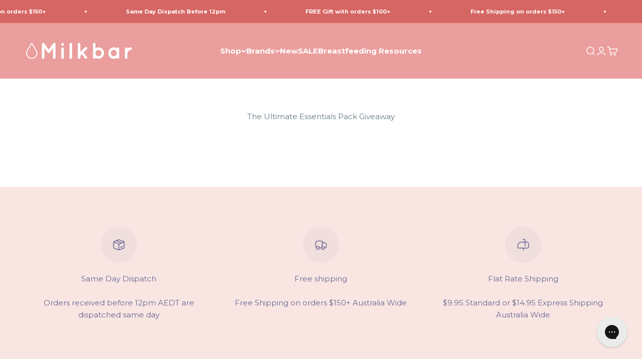

--- FILE ---
content_type: text/css
request_url: https://milkbarbreastpumps.com.au/cdn/shop/t/84/assets/custom.css?v=130415186363529543771765757590
body_size: -308
content:
.star_vendor{display:flex;gap:10px}.product-info__block-item[data-block-type=price]:has(>.float){float:unset!important;margin-right:20px!important}#collection-description ul li p{display:inline-block}.collection-header{margin-bottom:20px}.cstm_main_col .collection .collection__top-bar .facets-horizontal facet-dialog{right:0}.collection.collection--filters-horizontal{margin-top:0}#collection-description{margin-bottom:0!important}.product-info__block-item[data-block-type=quantity-selector]{padding-top:5px;display:inline-block;margin:0!important;vertical-align:middle}.product-info__block-item:where([data-block-type=price]){display:inline-block;margin-top:0!important}.product-info__block-item[data-block-type=variant-picker]{float:unset!important}.product-info__block-item[data-block-type=product-variations]{margin-top:0}@media screen and (max-width: 767px){.collection.collection--filters-horizontal{margin-top:0}.collection-header{margin-block-end:0}#collection-description ul li p{display:inline}}
/*# sourceMappingURL=/cdn/shop/t/84/assets/custom.css.map?v=130415186363529543771765757590 */
